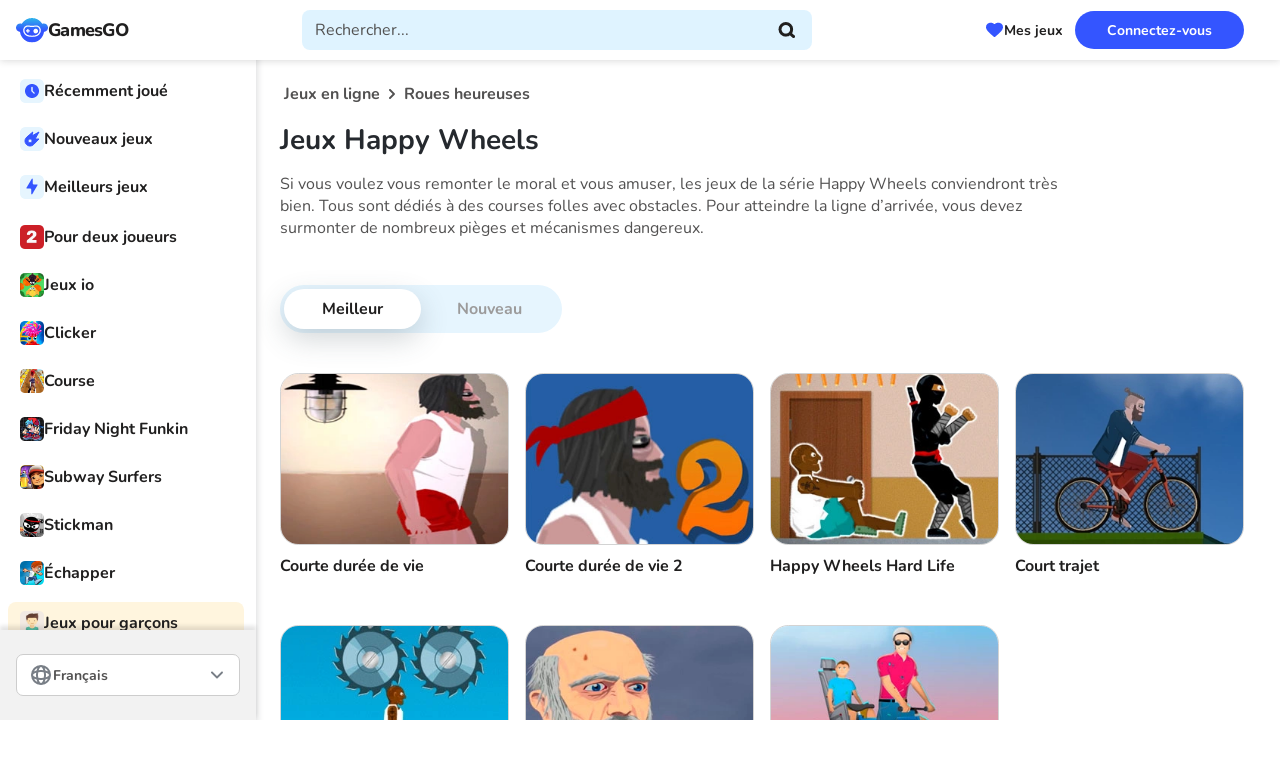

--- FILE ---
content_type: text/html; charset=UTF-8
request_url: https://gamesgo.net/fr/happy-wheels-online/
body_size: 15182
content:
<!DOCTYPE html>
<html lang="fr" prefix="og: https://ogp.me/ns#">
<head>
    <meta charset="UTF-8">
    <meta name="viewport" content="width=device-width, initial-scale=1.0">
    <title>Jeux Happy Wheels jouer en ligne, jeu de roues heureuses débloqué</title>
    <meta name="description" content="Top Happy Wheels jeux gratuits en ligne. Jouez à des jeux Happy Wheels sur votre ordinateur et vos appareils mobiles sur GamesGo.Net.">
    <meta name="csrf-token" content="zaGFzaKPFzDpWm8JXlzliIe24RLFtYAFDWNKY754">
    <link rel="stylesheet" href="https://gamesgo.net/css/style.css?ver=MjUwNTE2MTYyNg==">
    
    <link rel="dns-prefetch" href="https://quantcast.mgr.consensu.org/" />
    <link rel="preconnect" href="https://quantcast.mgr.consensu.org/" />
    <link rel="dns-prefetch" href="https://img.gamesgo.net/" />
    <link rel="preconnect" href="https://img.gamesgo.net/" />
    <link rel="dns-prefetch" href="https://mc.yandex.ru/" />
    <link rel="preconnect" href="https://mc.yandex.ru/" />
    <link rel="dns-prefetch" href="https://www.googletagmanager.com/" />
    <link rel="preconnect" href="https://www.googletagmanager.com/" />
    <link rel="dns-prefetch" href="https://www.google-analytics.com/" />
    <link rel="preconnect" href="https://www.google-analytics.com/" />
    <link rel="dns-prefetch" href="https://fonts.googleapis.com/" />
    <link rel="preconnect" href="https://fonts.googleapis.com/" />
                        <link rel="alternate" hreflang="ru" href="https://gamesgo.net/ru/happy-wheels-online/" />
                    <link rel="alternate" hreflang="en" href="https://gamesgo.net/happy-wheels-online/" />
                    <link rel="alternate" hreflang="uk" href="https://gamesgo.net/uk/happy-wheels-online/" />
                    <link rel="alternate" hreflang="de" href="https://gamesgo.net/de/happy-wheels-online/" />
                    <link rel="alternate" hreflang="pl" href="https://gamesgo.net/pl/happy-wheels-online/" />
                    <link rel="alternate" hreflang="fr" href="https://gamesgo.net/fr/happy-wheels-online/" />
                    <link rel="alternate" hreflang="es" href="https://gamesgo.net/es/happy-wheels-online/" />
                    <link rel="alternate" hreflang="pt" href="https://gamesgo.net/pt/happy-wheels-online/" />
                    <link rel="alternate" hreflang="tr" href="https://gamesgo.net/tr/happy-wheels-online/" />
                        <link rel="canonical" href="https://gamesgo.net/fr/happy-wheels-online/"/>
        
    <link rel="manifest" href="https://gamesgo.net/manifest.json">
    <meta name="apple-mobile-web-app-capable" content="yes">

    <link rel="apple-touch-icon" sizes="180x180" href="https://gamesgo.net/ico/apple-touch-icon.png">
<link rel="icon" type="image/png" sizes="32x32" href="https://gamesgo.net/ico/favicon-32x32.png">
<link rel="icon" type="image/png" sizes="16x16" href="https://gamesgo.net/ico/favicon-16x16.png">
<link rel="manifest" crossorigin="use-credentials" href="https://gamesgo.net/ico/site.webmanifest">
<link rel="mask-icon" crossorigin="use-credentials" href="https://gamesgo.net/ico/safari-pinned-tab.svg" color="#5d77ff">

<meta name="msapplication-TileColor" content="#5d77ff">
<meta name="theme-color" content="#5d77ff">
<meta name="msapplication-navbutton-color" content="#5d77ff">
<meta name="apple-mobile-web-app-status-bar-style" content="#5d77ff">

    <script async src="https://pagead2.googlesyndication.com/pagead/js/adsbygoogle.js?client=ca-pub-7749373099059507" crossorigin="anonymous"></script>
            <!-- WeeGoo Ads -->
        <script type="text/javascript" async>
            !function(e,t){a=e.createElement("script"),m=e.getElementsByTagName("script")[0],a.async=1,a.src=t,m.parentNode.insertBefore(a,m)}(document,"https://universal.wgplayer.com/tag/?lh="+window.location.hostname+"&wp="+window.location.pathname+"&ws="+window.location.search);
        </script>
    
    <meta property=og:type content="website">
    <meta property="og:url" content="https://gamesgo.net/fr/happy-wheels-online/" />
    <meta property=og:site_name content="GamesGo.Net">
    <meta property=og:title content="Jeux Happy Wheels jouer en ligne, jeu de roues heureuses débloqué"/>
    <meta property=og:description content="Top Happy Wheels jeux gratuits en ligne. Jouez à des jeux Happy Wheels sur votre ordinateur et vos appareils mobiles sur GamesGo.Net."/>
    <meta property="og:locale" content="fr" />
                <meta property=og:image content="https://img.gamesgo.net/storage/images/games/happy-wheels-rider/happy-wheels-rider1jpg_с.jpg"/>
    
            <meta name="verify-admitad" content="299e652280" />
<meta name="yandex-verification" content="7960fb0cb452f85b" />
    
</head>

<body>
<div class="wrapper">
    <header class="header" data-scroll="100" data-scroll-show data-lp>
        <div class="header__container">
    <button class="header__hamburger hamburger" type="button"><span></span></button>
    <div class="header__logo">
        <a class="logo" itemscope="" itemtype="http://schema.org/Organization"
                href="https://gamesgo.net/fr/">
                <meta itemprop="name" content="GamesGO">
                <link itemprop="url" href="https://gamesgo.net/fr/">
                <img itemprop="logo" src="https://gamesgo.net/images/logo.svg"
                     alt="GamesGO">
            <span>GamesGO</span>
        </a>
    </div>
    <div class="header__search search" data-search>
        <div class="search__container">
            <button class="button search__button search__button--close" type="button" data-search-close>
                <svg xmlns="http://www.w3.org/2000/svg" width="20" height="20" viewBox="0 0 20 20" fill="none">
                    <path d="M12.5 5L7.5 10L12.5 15" stroke-width="3" stroke-linecap="round" stroke-linejoin="round" />
                </svg>
            </button>
            <div class="search__icon"><img src="https://gamesgo.net/images/logo.svg" width="32" height="26" alt="GamesGO"></div>
            <form method="POST" action="https://gamesgo.net/fr/search_prev/" accept-charset="UTF-8" id="searchForm" class="search__form" data-search-form><input name="_token" type="hidden" value="zaGFzaKPFzDpWm8JXlzliIe24RLFtYAFDWNKY754">
                <label class="search__label">
                    <input class="search__input" clearable="clearable" autocomplete="off" required="required" placeholder="Rechercher..." data-search-input name="search" type="text">
                </label>
                <button class="button search__button search__button--cleaner" type="button" data-search-cleaner hidden>
                    <svg xmlns="http://www.w3.org/2000/svg" width="25" height="24" viewBox="0 0 25 24" fill="none">
                        <path d="M17.0337 7L7.03369 17M7.03369 7L17.0337 17" stroke-width="3" stroke-linecap="round" stroke-linejoin="round" />
                    </svg>
                </button>
                <button class="button search__button search__button--submit" type="submit" data-search-submit>
                    <svg xmlns="http://www.w3.org/2000/svg" width="17" height="16" viewBox="0 0 17 16" fill="none">
                        <path d="M15.5 14.5L12.0001 11.5M13.6667 7.33333C13.6667 10.555 11.055 13.1667 7.83333 13.1667C4.61167 13.1667 2 10.555 2 7.33333C2 4.11167 4.61167 1.5 7.83333 1.5C11.055 1.5 13.6667 4.11167 13.6667 7.33333Z" stroke-width="3" stroke-linecap="round" stroke-linejoin="round" />
                    </svg>
                </button>
                <div class="search__result result-search" data-search-result>
                    
                </div>
            </form>
        </div>
        <button class="button search__button search__button--open" type="button" data-search-open>
            <svg xmlns="http://www.w3.org/2000/svg" width="24" height="24" viewBox="0 0 18 16" fill="none">
                <path d="M15.5337 14.5L12.0338 11.5M13.7004 7.33333C13.7004 10.555 11.0887 13.1667 7.86702 13.1667C4.64536 13.1667 2.03369 10.555 2.03369 7.33333C2.03369 4.11167 4.64536 1.5 7.86702 1.5C11.0887 1.5 13.7004 4.11167 13.7004 7.33333Z" stroke-width="3" stroke-linecap="round" stroke-linejoin="round" />
            </svg>
        </button>
    </div>
    <div class="header__games-favorites">
        <button class="button button--games-favorites" type="button" data-open-popup-favorites><span>Mes jeux</span></button>
    </div>
    <div class="header__login" data-da=".menu__mobile-header,767.98">
                        
            <button class="button button--blue" type="button" data-open-popup-authorization><span>Connectez-vous</span></button>
            </div>
</div>    </header>
    <aside class="menu">
        <div class="menu__container">
    <div class="menu__mobile-header">
        <button class="menu__hamburger hamburger" type="button"><span></span></button>
    </div>
    <nav class="menu__nav">
        <!-- BEGIN: menu__group -->
        <div class="menu__group">
            <div class="menu__links">
                <div class="menu__link link-menu" data-open-popup-played>
                    <span class="link-menu__icon">
                        <img src="https://gamesgo.net/images/icons/menu/history.svg" width="24" height="24" alt="Icon Recently played">
                    </span>
                    <span class="link-menu__text">Récemment joué</span>
                </div>
                <a class="menu__link link-menu" href="https://gamesgo.net/fr/games/">
                    <span class="link-menu__icon">
                        <img src="https://gamesgo.net/images/icons/menu/new.svg" width="24" height="24" alt="Icon New">
                    </span>
                    <span class="link-menu__text">Nouveaux jeux</span>
                </a>
                <a class="menu__link link-menu" href="https://gamesgo.net/fr/best-games/">
                    <span class="link-menu__icon">
                        <img src="https://gamesgo.net/images/icons/menu/best.svg" width="24" height="24" alt="Icon Best">
                    </span>
                    <span class="link-menu__text">Meilleurs jeux</span>
                </a>
            </div>
        </div>
        <!-- END: menu__group -->
        <!-- BEGIN: menu__group -->
                                                            <div class="menu__group ">
                                        <div class="menu__links">
                                                                                    <a class="menu__link link-menu" href="https://gamesgo.net/fr/two-players/">
                                    <span class="link-menu__icon">
                                        <picture>
                                            <img src="https://img.gamesgo.net/storage/images/genres/two-players.jpg" width="24" height="24" alt="Pour deux joueurs">
                                        </picture>
                                    </span>
                                    <span class="link-menu__text">Pour deux joueurs</span>
                                </a>
                                                                                                                <a class="menu__link link-menu" href="https://gamesgo.net/fr/io/">
                                    <span class="link-menu__icon">
                                        <picture>
                                            <img src="https://img.gamesgo.net/storage/images/genres/io.jpg" width="24" height="24" alt="Jeux io">
                                        </picture>
                                    </span>
                                    <span class="link-menu__text">Jeux io</span>
                                </a>
                                                                                                                <a class="menu__link link-menu" href="https://gamesgo.net/fr/clicker/">
                                    <span class="link-menu__icon">
                                        <picture>
                                            <img src="https://img.gamesgo.net/storage/images/genres/clicker.jpg" width="24" height="24" alt="Clicker">
                                        </picture>
                                    </span>
                                    <span class="link-menu__text">Clicker</span>
                                </a>
                                                                                                                <a class="menu__link link-menu" href="https://gamesgo.net/fr/running/">
                                    <span class="link-menu__icon">
                                        <picture>
                                            <img src="https://img.gamesgo.net/storage/images/genres/runner.jpg" width="24" height="24" alt="Course">
                                        </picture>
                                    </span>
                                    <span class="link-menu__text">Course</span>
                                </a>
                                                                                                                <a class="menu__link link-menu" href="https://gamesgo.net/fr/friday-night-funkin/">
                                    <span class="link-menu__icon">
                                        <picture>
                                            <img src="https://img.gamesgo.net/storage/images/genres/friday-night-funkin.jpg" width="24" height="24" alt="Friday Night Funkin">
                                        </picture>
                                    </span>
                                    <span class="link-menu__text">Friday Night Funkin</span>
                                </a>
                                                                                                                <a class="menu__link link-menu" href="https://gamesgo.net/fr/subway-surfers/">
                                    <span class="link-menu__icon">
                                        <picture>
                                            <img src="https://img.gamesgo.net/storage/images/heroes/sabvey-serf.jpg" width="24" height="24" alt="Subway Surfers">
                                        </picture>
                                    </span>
                                    <span class="link-menu__text">Subway Surfers</span>
                                </a>
                                                                                                                <a class="menu__link link-menu" href="https://gamesgo.net/fr/stickman/">
                                    <span class="link-menu__icon">
                                        <picture>
                                            <img src="https://img.gamesgo.net/storage/images/heroes/stickman.jpg" width="24" height="24" alt="Stickman">
                                        </picture>
                                    </span>
                                    <span class="link-menu__text">Stickman</span>
                                </a>
                                                                                                                <a class="menu__link link-menu" href="https://gamesgo.net/fr/escape/">
                                    <span class="link-menu__icon">
                                        <picture>
                                            <img src="https://img.gamesgo.net/storage/images/genres/escape.jpg" width="24" height="24" alt="Échapper">
                                        </picture>
                                    </span>
                                    <span class="link-menu__text">Échapper</span>
                                </a>
                                                                        </div>
                                    </div>
                                                                <div class="menu__group yellow">
                                        <a class="menu__title title-menu" href="https://gamesgo.net/fr/boys/">
                        <span class="title-menu__icon">
                            <picture>
                                <img src="https://img.gamesgo.net/storage/images/genres/dlya-malchikov.jpg" width="24" height="24" alt="Jeux pour garçons">
                            </picture>
                        </span>
                        <span class="title-menu__text">Jeux pour garçons</span>
                    </a>
                                        <div class="menu__links">
                                                                                    <a class="menu__link link-menu" href="https://gamesgo.net/fr/shooters/">
                                    <span class="link-menu__icon">
                                        <picture>
                                            <img src="https://img.gamesgo.net/storage/images/genres/shooters.jpg" width="24" height="24" alt="Tir">
                                        </picture>
                                    </span>
                                    <span class="link-menu__text">Tir</span>
                                </a>
                                                                                                                <a class="menu__link link-menu" href="https://gamesgo.net/fr/cars/">
                                    <span class="link-menu__icon">
                                        <picture>
                                            <img src="https://img.gamesgo.net/storage/images/genres/cars.jpg" width="24" height="24" alt="Voitures">
                                        </picture>
                                    </span>
                                    <span class="link-menu__text">Voitures</span>
                                </a>
                                                                                                                <a class="menu__link link-menu" href="https://gamesgo.net/fr/driving/">
                                    <span class="link-menu__icon">
                                        <picture>
                                            <img src="https://img.gamesgo.net/storage/images/genres/driving.jpg" width="24" height="24" alt="Conduite">
                                        </picture>
                                    </span>
                                    <span class="link-menu__text">Conduite</span>
                                </a>
                                                                                                                <a class="menu__link link-menu" href="https://gamesgo.net/fr/dirt-bike/">
                                    <span class="link-menu__icon">
                                        <picture>
                                            <img src="https://img.gamesgo.net/storage/images/genres/motocross.jpg" width="24" height="24" alt="Dirt Bike">
                                        </picture>
                                    </span>
                                    <span class="link-menu__text">Dirt Bike</span>
                                </a>
                                                                                                                <a class="menu__link link-menu" href="https://gamesgo.net/fr/drift/">
                                    <span class="link-menu__icon">
                                        <picture>
                                            <img src="https://img.gamesgo.net/storage/images/genres/drift.jpg" width="24" height="24" alt="Dériver">
                                        </picture>
                                    </span>
                                    <span class="link-menu__text">Dériver</span>
                                </a>
                                                                                                                <a class="menu__link link-menu" href="https://gamesgo.net/fr/gun/">
                                    <span class="link-menu__icon">
                                        <picture>
                                            <img src="https://img.gamesgo.net/storage/images/genres/gun.jpg" width="24" height="24" alt="Fusil">
                                        </picture>
                                    </span>
                                    <span class="link-menu__text">Fusil</span>
                                </a>
                                                                        </div>
                                    </div>
                                                                <div class="menu__group pink">
                                        <a class="menu__title title-menu" href="https://gamesgo.net/fr/girls/">
                        <span class="title-menu__icon">
                            <picture>
                                <img src="https://img.gamesgo.net/storage/images/genres/dlya-devochek.jpg" width="24" height="24" alt="Jeux pour filles">
                            </picture>
                        </span>
                        <span class="title-menu__text">Jeux pour filles</span>
                    </a>
                                        <div class="menu__links">
                                                                                    <a class="menu__link link-menu" href="https://gamesgo.net/fr/cooking/">
                                    <span class="link-menu__icon">
                                        <picture>
                                            <img src="https://img.gamesgo.net/storage/images/genres/cooking.jpg" width="24" height="24" alt="Cuisine">
                                        </picture>
                                    </span>
                                    <span class="link-menu__text">Cuisine</span>
                                </a>
                                                                                                                <a class="menu__link link-menu" href="https://gamesgo.net/fr/dress-up/">
                                    <span class="link-menu__icon">
                                        <picture>
                                            <img src="https://img.gamesgo.net/storage/images/genres/dress-up.jpg" width="24" height="24" alt="Se parer">
                                        </picture>
                                    </span>
                                    <span class="link-menu__text">Se parer</span>
                                </a>
                                                                                                                <a class="menu__link link-menu" href="https://gamesgo.net/fr/makeup/">
                                    <span class="link-menu__icon">
                                        <picture>
                                            <img src="https://img.gamesgo.net/storage/images/genres/makeup.jpg" width="24" height="24" alt="Constituer">
                                        </picture>
                                    </span>
                                    <span class="link-menu__text">Constituer</span>
                                </a>
                                                                                                                <a class="menu__link link-menu" href="https://gamesgo.net/fr/disney/">
                                    <span class="link-menu__icon">
                                        <picture>
                                            <img src="https://img.gamesgo.net/storage/images/heroes/disney.jpg" width="24" height="24" alt="Disney">
                                        </picture>
                                    </span>
                                    <span class="link-menu__text">Disney</span>
                                </a>
                                                                                                                <a class="menu__link link-menu" href="https://gamesgo.net/fr/barbie/">
                                    <span class="link-menu__icon">
                                        <picture>
                                            <img src="https://img.gamesgo.net/storage/images/heroes/barbie.jpg" width="24" height="24" alt="Barbie">
                                        </picture>
                                    </span>
                                    <span class="link-menu__text">Barbie</span>
                                </a>
                                                                        </div>
                                    </div>
                                                                <div class="menu__group green">
                                        <a class="menu__title title-menu" href="https://gamesgo.net/fr/kids/">
                        <span class="title-menu__icon">
                            <picture>
                                <img src="https://img.gamesgo.net/storage/images/genres/dlya-detey.jpg" width="24" height="24" alt="Pour les enfants">
                            </picture>
                        </span>
                        <span class="title-menu__text">Pour les enfants</span>
                    </a>
                                        <div class="menu__links">
                                                                                    <a class="menu__link link-menu" href="https://gamesgo.net/fr/coloring/">
                                    <span class="link-menu__icon">
                                        <picture>
                                            <img src="https://img.gamesgo.net/storage/images/genres/drawing-coloring.jpg" width="24" height="24" alt="Coloration">
                                        </picture>
                                    </span>
                                    <span class="link-menu__text">Coloration</span>
                                </a>
                                                                                                                <a class="menu__link link-menu" href="https://gamesgo.net/fr/toddler/">
                                    <span class="link-menu__icon">
                                        <picture>
                                            <img src="https://img.gamesgo.net/storage/images/genres/toddler.jpg" width="24" height="24" alt="Bambin">
                                        </picture>
                                    </span>
                                    <span class="link-menu__text">Bambin</span>
                                </a>
                                                                                                                <a class="menu__link link-menu" href="https://gamesgo.net/fr/educational/">
                                    <span class="link-menu__icon">
                                        <picture>
                                            <img src="https://img.gamesgo.net/storage/images/genres/educational.jpg" width="24" height="24" alt="Éducatif">
                                        </picture>
                                    </span>
                                    <span class="link-menu__text">Éducatif</span>
                                </a>
                                                                                                                <a class="menu__link link-menu" href="https://gamesgo.net/fr/paw-patrol/">
                                    <span class="link-menu__icon">
                                        <picture>
                                            <img src="https://img.gamesgo.net/storage/images/heroes/paw-petrol.jpg" width="24" height="24" alt="Patrouille PAW">
                                        </picture>
                                    </span>
                                    <span class="link-menu__text">Patrouille PAW</span>
                                </a>
                                                                        </div>
                                    </div>
                                                                <div class="menu__group yellow">
                                        <a class="menu__title title-menu" href="https://gamesgo.net/fr/heroes/">
                        <span class="title-menu__icon">
                            <picture>
                                <img src="https://gamesgo.net/images/aside_image.png" width="24" height="24" alt="Personnages / Séries">
                            </picture>
                        </span>
                        <span class="title-menu__text">Personnages / Séries</span>
                    </a>
                                        <div class="menu__links">
                                                                                    <a class="menu__link link-menu" href="https://gamesgo.net/fr/mario/">
                                    <span class="link-menu__icon">
                                        <picture>
                                            <img src="https://img.gamesgo.net/storage/images/heroes/mario.jpg" width="24" height="24" alt="Super Mario">
                                        </picture>
                                    </span>
                                    <span class="link-menu__text">Super Mario</span>
                                </a>
                                                                                                                <a class="menu__link link-menu" href="https://gamesgo.net/fr/talking-tom/">
                                    <span class="link-menu__icon">
                                        <picture>
                                            <img src="https://img.gamesgo.net/storage/images/heroes/talking-cat-tom.jpg" width="24" height="24" alt="Mon Tom qui parle">
                                        </picture>
                                    </span>
                                    <span class="link-menu__text">Mon Tom qui parle</span>
                                </a>
                                                                                                                <a class="menu__link link-menu" href="https://gamesgo.net/fr/sonic/">
                                    <span class="link-menu__icon">
                                        <picture>
                                            <img src="https://img.gamesgo.net/storage/images/heroes/sonic.jpg" width="24" height="24" alt="Sonique">
                                        </picture>
                                    </span>
                                    <span class="link-menu__text">Sonique</span>
                                </a>
                                                                                                                <a class="menu__link link-menu" href="https://gamesgo.net/fr/among-us-online/">
                                    <span class="link-menu__icon">
                                        <picture>
                                            <img src="https://img.gamesgo.net/storage/images/genres/among-us-online.jpg" width="24" height="24" alt="Entre">
                                        </picture>
                                    </span>
                                    <span class="link-menu__text">Entre</span>
                                </a>
                                                                                                                <a class="menu__link link-menu" href="https://gamesgo.net/fr/spongebob-squarepants/">
                                    <span class="link-menu__icon">
                                        <picture>
                                            <img src="https://img.gamesgo.net/storage/images/heroes/sponge-bob.jpg" width="24" height="24" alt="Bob l’éponge">
                                        </picture>
                                    </span>
                                    <span class="link-menu__text">Bob l’éponge</span>
                                </a>
                                                                                                                <a class="menu__link link-menu" href="https://gamesgo.net/fr/zombie/">
                                    <span class="link-menu__icon">
                                        <picture>
                                            <img src="https://img.gamesgo.net/storage/images/heroes/zombie.jpg" width="24" height="24" alt="Zombi">
                                        </picture>
                                    </span>
                                    <span class="link-menu__text">Zombi</span>
                                </a>
                                                                                                                <a class="menu__link link-menu" href="https://gamesgo.net/fr/papa-louie/">
                                    <span class="link-menu__icon">
                                        <picture>
                                            <img src="https://img.gamesgo.net/storage/images/heroes/papa-louie.jpg" width="24" height="24" alt="Papa Louie">
                                        </picture>
                                    </span>
                                    <span class="link-menu__text">Papa Louie</span>
                                </a>
                                                                                                                <a class="menu__link link-menu" href="https://gamesgo.net/fr/sprunki/">
                                    <span class="link-menu__icon">
                                        <picture>
                                            <img src="/images/default/default_100.jpg" width="24" height="24" alt="Sprunki">
                                        </picture>
                                    </span>
                                    <span class="link-menu__text">Sprunki</span>
                                </a>
                                                                        </div>
                                    </div>
                                                                <div class="menu__group pink">
                                        <a class="menu__title title-menu" href="https://gamesgo.net/fr/sport/">
                        <span class="title-menu__icon">
                            <picture>
                                <img src="https://img.gamesgo.net/storage/images/genres/sport.jpg" width="24" height="24" alt="Jeux sportifs">
                            </picture>
                        </span>
                        <span class="title-menu__text">Jeux sportifs</span>
                    </a>
                                        <div class="menu__links">
                                                                                    <a class="menu__link link-menu" href="https://gamesgo.net/fr/tennis/">
                                    <span class="link-menu__icon">
                                        <picture>
                                            <img src="https://img.gamesgo.net/storage/images/genres/tennis.jpg" width="24" height="24" alt="Tennis">
                                        </picture>
                                    </span>
                                    <span class="link-menu__text">Tennis</span>
                                </a>
                                                                                                                <a class="menu__link link-menu" href="https://gamesgo.net/fr/snooker/">
                                    <span class="link-menu__icon">
                                        <picture>
                                            <img src="https://img.gamesgo.net/storage/images/genres/snooker.jpg" width="24" height="24" alt="Snooker">
                                        </picture>
                                    </span>
                                    <span class="link-menu__text">Snooker</span>
                                </a>
                                                                                                                <a class="menu__link link-menu" href="https://gamesgo.net/fr/basketball/">
                                    <span class="link-menu__icon">
                                        <picture>
                                            <img src="https://img.gamesgo.net/storage/images/genres/basketball.jpg" width="24" height="24" alt="Basket-ball">
                                        </picture>
                                    </span>
                                    <span class="link-menu__text">Basket-ball</span>
                                </a>
                                                                                                                <a class="menu__link link-menu" href="https://gamesgo.net/fr/football/">
                                    <span class="link-menu__icon">
                                        <picture>
                                            <img src="https://img.gamesgo.net/storage/images/genres/football.jpg" width="24" height="24" alt="Football">
                                        </picture>
                                    </span>
                                    <span class="link-menu__text">Football</span>
                                </a>
                                                                        </div>
                                    </div>
                                                                <div class="menu__group green">
                                        <a class="menu__title title-menu" href="https://gamesgo.net/fr/puzzles/">
                        <span class="title-menu__icon">
                            <picture>
                                <img src="https://img.gamesgo.net/storage/images/genres/puzzles.jpg" width="24" height="24" alt="Des énigmes">
                            </picture>
                        </span>
                        <span class="title-menu__text">Des énigmes</span>
                    </a>
                                        <div class="menu__links">
                                                                                    <a class="menu__link link-menu" href="https://gamesgo.net/fr/tetris/">
                                    <span class="link-menu__icon">
                                        <picture>
                                            <img src="https://img.gamesgo.net/storage/images/genres/tetris.jpg" width="24" height="24" alt="Tetris">
                                        </picture>
                                    </span>
                                    <span class="link-menu__text">Tetris</span>
                                </a>
                                                                                                                <a class="menu__link link-menu" href="https://gamesgo.net/fr/match-3/">
                                    <span class="link-menu__icon">
                                        <picture>
                                            <img src="https://img.gamesgo.net/storage/images/genres/three-in-row.jpg" width="24" height="24" alt="Match 3">
                                        </picture>
                                    </span>
                                    <span class="link-menu__text">Match 3</span>
                                </a>
                                                                                                                <a class="menu__link link-menu" href="https://gamesgo.net/fr/tic-tac-toe/">
                                    <span class="link-menu__icon">
                                        <picture>
                                            <img src="https://img.gamesgo.net/storage/images/genres/tic-tac-toe.jpg" width="24" height="24" alt="Tic Tac Toe">
                                        </picture>
                                    </span>
                                    <span class="link-menu__text">Tic Tac Toe</span>
                                </a>
                                                                                                                <a class="menu__link link-menu" href="https://gamesgo.net/fr/mahjong/">
                                    <span class="link-menu__icon">
                                        <picture>
                                            <img src="https://img.gamesgo.net/storage/images/genres/mahjong.jpg" width="24" height="24" alt="Mah-jong">
                                        </picture>
                                    </span>
                                    <span class="link-menu__text">Mah-jong</span>
                                </a>
                                                                        </div>
                                    </div>
                                                                <div class="menu__group green">
                                        <div class="menu__links">
                                                                                    <a class="menu__link link-menu" href="https://fnfmod.online/" target="_blank">
                                    <span class="link-menu__icon">
                                        <picture>
                                            <img src="/storage/images/aside_blocks/fnfmodspng.png" width="24" height="24" alt="FNF">
                                        </picture>
                                    </span>
                                    <span class="link-menu__text">FNF</span>
                                </a>
                                                                        </div>
                                    </div>
                            <!-- END: menu__group -->

        <div class="menu__group">
            <a class="menu__button button-menu" type="button" href="https://gamesgo.net/fr/genres/">
                <span class="button-menu__icon">
                    <img src="https://gamesgo.net/images/icons/menu/more.svg" alt="Icon All categories">
                </span>
                <span class="button-menu__text">Catégories</span>
            </a>
        </div>
    </nav>
    <div class="menu__info info-menu">
        <button class="info-menu__button" type="button" data-open-popup-contacts>Contact</button>
        
        <p class="info-menu__copyright">© 2026 GamesGO - Jeux gratuits en ligne</p>
    </div>
</div>

<div class="menu__lang" >
    <div class="languages">
        <button class="button languages__button">
            <img src="https://gamesgo.net/images/icons/menu/languages.svg" width="24" height="24" alt="Icon">
            <span>Français</span>
        </button>
        <div class="languages__content">
            <ul class="languages__list" data-simplebar>
                                    <li class="languages__item">
                        <a class="languages__link" href="https://gamesgo.net/ru/happy-wheels-online/">Русский</a>
                    </li>
                                   <li class="languages__item">
                        <a class="languages__link" href="https://gamesgo.net/happy-wheels-online/">English</a>
                    </li>
                                   <li class="languages__item">
                        <a class="languages__link" href="https://gamesgo.net/uk/happy-wheels-online/">Українська</a>
                    </li>
                                   <li class="languages__item">
                        <a class="languages__link" href="https://gamesgo.net/de/happy-wheels-online/">Deutsch</a>
                    </li>
                                   <li class="languages__item">
                        <a class="languages__link" href="https://gamesgo.net/pl/happy-wheels-online/">Polish</a>
                    </li>
                                   <li class="languages__item">
                        <a class="languages__link" href="https://gamesgo.net/fr/happy-wheels-online/">Français</a>
                    </li>
                                   <li class="languages__item">
                        <a class="languages__link" href="https://gamesgo.net/es/happy-wheels-online/">Español</a>
                    </li>
                                   <li class="languages__item">
                        <a class="languages__link" href="https://gamesgo.net/pt/happy-wheels-online/">Portuguese (Brazil)</a>
                    </li>
                                   <li class="languages__item">
                        <a class="languages__link" href="https://gamesgo.net/tr/happy-wheels-online/">Türkçe</a>
                    </li>
                           </ul>
        </div>
    </div>
</div>    </aside>

    <main class="page ">
            <nav class="breadcrumbs _scroller">
        <ul class="breadcrumbs__list">
            <li class="breadcrumbs__item">
                <a class="breadcrumbs__link" href="https://gamesgo.net/fr/">
                    <span>Jeux en ligne</span>
                </a>
            </li>

                                                                        <li class="breadcrumbs__item">
                            <a class="breadcrumbs__link" >
                                <span>Roues heureuses</span>
                            </a>
                        </li>
                                                        </ul>
    </nav>
                    <section class="category" data-tabs>
        <div class="category__header">
            <h1 class="category__title">Jeux Happy Wheels</h1>
                            <div class="category__header-text">
                    <p>
                        <p>Si vous voulez vous remonter le moral et vous amuser, les jeux de la série Happy Wheels conviendront très bien. Tous sont dédiés à des courses folles avec obstacles. Pour atteindre la ligne d’arrivée, vous devez surmonter de nombreux pièges et mécanismes dangereux.</p>
                    </p>
                 </div>
                    </div>
        <div class="category__body">
                            <div class="tabs__header">
                    <nav class="tabs__buttons" data-tabs-titles>
                                                    <div class="button tabs__button _tab-active">Meilleur</div>
                            <a href="https://gamesgo.net/fr/new-happy-wheels-online/"
                               class="button tabs__button">Nouveau
                            </a>
                                                <span class="tabs__hover-animation"></span>
                    </nav>
                </div>
            
            <div>
                <div class="thumbs-games">
                    <div class="thumbs-games__body ">
                        <div class="thumbs-games__items">
                            
                                                                                            <div class="thumb-game ">
    <a class="thumb-game__link" href="https://gamesgo.net/fr/short-life/">
        <div class="thumb-game__prev">
            <div class="loader-img"></div>
            <div class="thumb-game__image-wrap">
                <picture>
                    <img class="thumb-game__image img-scalable demilazyload" 
                        src="/images/default/default_300x225.jpg" 
                        srcset="/images/watermark_300x225.png 100w"
                        data-srcset="https://img.gamesgo.net/storage/images/games/short-life/short-lifejpg_с-300x225.jpg 100w"
                        width="247" height="186" 
                        alt="Courte durée de vie">
                </picture>
            </div>
            <div class="thumb-game__video-wrap" data-src="/storage/images/games/short-life/short-lifemp4_v.mp4"></div>
                    </div>
        <h3 class="thumb-game__name">Courte durée de vie</h3>
       
        <span class="thumb-game__label thumb-game__label--hot"  style="display: none;">Hot</span>
        <span class="thumb-game__label thumb-game__label--top" style="display: none;">Top</span>
        <span class="thumb-game__label thumb-game__label--new" style="display: none;">New</span>
    </a>
</div>                                                                                            <div class="thumb-game ">
    <a class="thumb-game__link" href="https://gamesgo.net/fr/short-life-2/">
        <div class="thumb-game__prev">
            <div class="loader-img"></div>
            <div class="thumb-game__image-wrap">
                <picture>
                    <img class="thumb-game__image img-scalable demilazyload" 
                        src="/images/default/default_300x225.jpg" 
                        srcset="/images/watermark_300x225.png 100w"
                        data-srcset="https://img.gamesgo.net/storage/images/games/short-life-2/short-life-2jpg_с-300x225.jpg 100w"
                        width="247" height="186" 
                        alt="Courte durée de vie 2">
                </picture>
            </div>
            <div class="thumb-game__video-wrap" data-src="/storage/images/games/short-life-2/short-life-2mp4_v.mp4"></div>
                    </div>
        <h3 class="thumb-game__name">Courte durée de vie 2</h3>
       
        <span class="thumb-game__label thumb-game__label--hot"  style="display: none;">Hot</span>
        <span class="thumb-game__label thumb-game__label--top" style="display: none;">Top</span>
        <span class="thumb-game__label thumb-game__label--new" style="display: none;">New</span>
    </a>
</div>                                                                                            <div class="thumb-game ">
    <a class="thumb-game__link" href="https://gamesgo.net/fr/happy-wheels-hard-life/">
        <div class="thumb-game__prev">
            <div class="loader-img"></div>
            <div class="thumb-game__image-wrap">
                <picture>
                    <img class="thumb-game__image img-scalable demilazyload" 
                        src="/images/default/default_300x225.jpg" 
                        srcset="/images/watermark_300x225.png 100w"
                        data-srcset="https://img.gamesgo.net/storage/images/games/happy-wheels-hard-life/hard-life3jpg_с-300x225.jpg 100w"
                        width="247" height="186" 
                        alt="Happy Wheels Hard Life">
                </picture>
            </div>
            <div class="thumb-game__video-wrap" data-src="/storage/images/games/happy-wheels-hard-life/hard-lifemp4_v.mp4"></div>
                    </div>
        <h3 class="thumb-game__name">Happy Wheels Hard Life</h3>
       
        <span class="thumb-game__label thumb-game__label--hot"  style="display: none;">Hot</span>
        <span class="thumb-game__label thumb-game__label--top" style="display: none;">Top</span>
        <span class="thumb-game__label thumb-game__label--new" style="display: none;">New</span>
    </a>
</div>                                                                                                <div class="thumb-add hide" data-add-desktop>
    <div class="thumb-add__link">
        <div class="thumb-add__text">
            <p>Cliquez ici pour nous ajouter sur votre ordinateur. Si vous le souhaitez.</p>
        </div>
        <span class="thumb-add__label">Ajouter</span>
    </div>
</div>   
                                                                <div class="thumb-game ">
    <a class="thumb-game__link" href="https://gamesgo.net/fr/short-ride/">
        <div class="thumb-game__prev">
            <div class="loader-img"></div>
            <div class="thumb-game__image-wrap">
                <picture>
                    <img class="thumb-game__image img-scalable demilazyload" 
                        src="/images/default/default_300x225.jpg" 
                        srcset="/images/watermark_300x225.png 100w"
                        data-srcset="https://img.gamesgo.net/storage/images/games/short-ride/cat_short-ride-300x225.jpg 100w"
                        width="247" height="186" 
                        alt="Court trajet">
                </picture>
            </div>
            <div class="thumb-game__video-wrap" data-src="/storage/video/short-ride.mp4"></div>
                    </div>
        <h3 class="thumb-game__name">Court trajet</h3>
       
        <span class="thumb-game__label thumb-game__label--hot"  style="display: none;">Hot</span>
        <span class="thumb-game__label thumb-game__label--top" style="display: none;">Top</span>
        <span class="thumb-game__label thumb-game__label--new" style="display: none;">New</span>
    </a>
</div>                                                                                            <div class="thumb-game ">
    <a class="thumb-game__link" href="https://gamesgo.net/fr/hard-life/">
        <div class="thumb-game__prev">
            <div class="loader-img"></div>
            <div class="thumb-game__image-wrap">
                <picture>
                    <img class="thumb-game__image img-scalable demilazyload" 
                        src="/images/default/default_300x225.jpg" 
                        srcset="/images/watermark_300x225.png 100w"
                        data-srcset="https://img.gamesgo.net/storage/images/games/hard-life/hard-life-300x225.jpg 100w"
                        width="247" height="186" 
                        alt="La vie dure">
                </picture>
            </div>
            <div class="thumb-game__video-wrap" data-src="/storage/video/17%2C18.06/Hard%20Life.mp4"></div>
                    </div>
        <h3 class="thumb-game__name">La vie dure</h3>
       
        <span class="thumb-game__label thumb-game__label--hot"  style="display: none;">Hot</span>
        <span class="thumb-game__label thumb-game__label--top" style="display: none;">Top</span>
        <span class="thumb-game__label thumb-game__label--new" style="display: none;">New</span>
    </a>
</div>                                                                                            <div class="thumb-game ">
    <a class="thumb-game__link" href="https://gamesgo.net/fr/happy-wheels/">
        <div class="thumb-game__prev">
            <div class="loader-img"></div>
            <div class="thumb-game__image-wrap">
                <picture>
                    <img class="thumb-game__image img-scalable demilazyload" 
                        src="/images/default/default_300x225.jpg" 
                        srcset="/images/watermark_300x225.png 100w"
                        data-srcset="https://img.gamesgo.net/storage/images/games/happy-wheels/happy-wheelsjpg_с-300x225.jpg 100w"
                        width="247" height="186" 
                        alt="Roues heureuses">
                </picture>
            </div>
            <div class="thumb-game__video-wrap" data-src="/storage/images/games/happy-wheels/happy-wheelsmp4_v.mp4"></div>
                    </div>
        <h3 class="thumb-game__name">Roues heureuses</h3>
       
        <span class="thumb-game__label thumb-game__label--hot"  style="display: none;">Hot</span>
        <span class="thumb-game__label thumb-game__label--top" style="display: none;">Top</span>
        <span class="thumb-game__label thumb-game__label--new" style="display: none;">New</span>
    </a>
</div>                                                                                            <div class="thumb-game ">
    <a class="thumb-game__link" href="https://gamesgo.net/fr/happy-wheels-rider/">
        <div class="thumb-game__prev">
            <div class="loader-img"></div>
            <div class="thumb-game__image-wrap">
                <picture>
                    <img class="thumb-game__image img-scalable demilazyload" 
                        src="/images/default/default_300x225.jpg" 
                        srcset="/images/watermark_300x225.png 100w"
                        data-srcset="https://img.gamesgo.net/storage/images/games/happy-wheels-rider/happy-wheels-rider1jpg_с-300x225.jpg 100w"
                        width="247" height="186" 
                        alt="Happy Wheels Rider">
                </picture>
            </div>
            <div class="thumb-game__video-wrap" data-src="/storage/images/games/happy-wheels-rider/happy-wheels-ridermp4_v.mp4"></div>
                    </div>
        <h3 class="thumb-game__name">Happy Wheels Rider</h3>
       
        <span class="thumb-game__label thumb-game__label--hot"  style="display: none;">Hot</span>
        <span class="thumb-game__label thumb-game__label--top" style="display: none;">Top</span>
        <span class="thumb-game__label thumb-game__label--new" style="display: none;">New</span>
    </a>
</div>                             
                            
                                                    </div>
                    </div>
                </div>
                
                <script id="_vidverto-7d31061417c3d972574631403908aef3">!function(v,t,o){var a=t.createElement("script");a.src="https://ad.vidverto.io/vidverto/js/aries/v1/invocation.js",a.setAttribute("fetchpriority","high");var r=v.top;r.document.head.appendChild(a),v.self!==v.top&&(v.frameElement.style.cssText="width:0px!important;height:0px!important;"),r.aries=r.aries||{},r.aries.v1=r.aries.v1||{commands:[]};var c=r.aries.v1;c.commands.push(function(){var d=document.getElementById("_vidverto-7d31061417c3d972574631403908aef3");d.setAttribute("id",d.getAttribute("id")+(new Date).getTime());var t=v.frameElement||d;c.mount("16043",t,{width:720,height:405})})}(window,document);</script>

            </div>
        </div>
    </section>

        
    <!-- category-rating -->
    <div class="category-rating">
        <div class="category-rating__content" itemscope itemtype="http://schema.org/Game">
            <div class="category-rating__name">Jeux Happy Wheels</div>
            <div class="category-rating__text">
                <p>Évaluez s’il vous plaît notre catégorie de jeu</p>
            </div>
            <div class="category-rating__info"  itemprop="aggregateRating" itemscope itemtype="http://schema.org/AggregateRating">

    <meta itemprop="ratingCount" content="12">
    <meta itemprop="itemReviewed" content="">

    <div class="rating rating_set" data-id="242" data-url="genre" >
        <div class="rating__body">
            <div class="rating__active"></div>
            <label class="rating__items">
                <input class="rating__item" type="radio" value="1" name="rating">
                <input class="rating__item" type="radio" value="2" name="rating">
                <input class="rating__item" type="radio" value="3" name="rating">
                <input class="rating__item" type="radio" value="4" name="rating">
                <input class="rating__item" type="radio" value="5" name="rating">
            </label>
        </div>
        <div class="rating__value" hidden itemprop="ratingValue">3.9</div>
    </div>
    <div class="category-rating__counter"><span>Voté <span id="voted_count">12</span>
        Utilisateurs</span></div>
</div>        </div>
        <div class="category-rating__decor rating-decor">
            <div class="rating-decor__group">
                <picture>
                    <source srcset="https://gamesgo.net/images/rating/group-stars.webp, https://gamesgo.net/images/rating/group-stars@2x.webp 2x"  type="image/webp">
                    <img src="https://gamesgo.net/images/rating/group-stars.png" width="389" height="281" alt="Stars" srcset="https://gamesgo.net/images/rating/group-stars@2x.png  2x">
                </picture>
            </div>
            <div class="rating-decor__star-1">
                <picture>
                    <source srcset="https://gamesgo.net/images/rating/star-1.webp, https://gamesgo.net/images/rating/star-1@2x.webp 2x" type="image/webp">
                    <img src="https://gamesgo.net/images/rating/star-1.png" width="85" height="89" alt="Stars" srcset="https://gamesgo.net/images/rating/star-1@2x.png 2x">
                </picture>
            </div>
            <div class="rating-decor__star-2">
                <picture>
                    <source srcset="https://gamesgo.net/images/rating/star-2.webp, https://gamesgo.net/images/rating/star-2@2x.webp  2x" type="image/webp">
                    <img src="https://gamesgo.net/images/rating/star-2.png" width="91" height="91" alt="Stars" srcset="https://gamesgo.net/images/rating/star-2@2x.png 2x">
                </picture>
            </div>
            <div class="rating-decor__star-3">
                <picture>
                    <source srcset="https://gamesgo.net/images/rating/star-3.webp, https://gamesgo.net/images/rating/star-3@2x.webp 2x" type="image/webp">
                    <img src="https://gamesgo.net/images/rating/star-3.png" width="126" height="84" alt="Stars" srcset="https://gamesgo.net/images/rating/star-3@2x.png 2x">
                </picture>
            </div>
        </div>
    </div>
    <!-- END: category-rating -->
            <section class="info">
                            <section class="info__text">
                                            <h2>Happy Wheels comme un divertissement qui vous chatouille les nerfs!</h2>
                                        <p>Dans Happy Wheels classique, vous incarnerez un grand-père positif qui ne peut pas sortir de son fauteuil roulant, mais profite pleinement de la vie. Avec lui, vous pouvez participer à une course de survie et vous lancer dans les aventures les plus excitantes.</p>
<p>Cependant, tous les jeux en ligne de la série Happy Wheels sont assez violents. Ils sont pleins de scènes sanglantes, ils ne conviennent donc en aucun cas à tout le monde. Souvent, à la fin du jeu Happy Wheels, le personnage arrive à la ligne d’arrivée sans parties du corps séparées, s’il est possible de le faire... De nombreux joueurs regardent d’abord la procédure pas à pas, puis ne risquent que d’essayer. Serez-vous capable d’arriver jusqu’au bout? La tâche n’est certainement pas facile, car tout mouvement imprudent conduit au fait que le héros tombe dans un piège ou perd un membre. Ouvrez les jeux de cette série et essayez-vous à des courses de survie folles!</p>
                </section>
                        <div class="info__links links">
                <div class="links__group">
                    <div class="links__title">Quels sont les jeux les plus populaires ?</div>
                    <ul class="links__list">
                                                    <li>
                                <a href="https://gamesgo.net/fr/short-life-2/">Courte durée de vie 2</a>
                            </li>
                                                    <li>
                                <a href="https://gamesgo.net/fr/short-life/">Courte durée de vie</a>
                            </li>
                                                    <li>
                                <a href="https://gamesgo.net/fr/happy-wheels-hard-life/">Happy Wheels Hard Life</a>
                            </li>
                                                    <li>
                                <a href="https://gamesgo.net/fr/hard-life/">La vie dure</a>
                            </li>
                                                    <li>
                                <a href="https://gamesgo.net/fr/short-ride/">Court trajet</a>
                            </li>
                                                    <li>
                                <a href="https://gamesgo.net/fr/happy-wheels/">Roues heureuses</a>
                            </li>
                                                    <li>
                                <a href="https://gamesgo.net/fr/happy-wheels-rider/">Happy Wheels Rider</a>
                            </li>
                                            </ul>
                </div>
                <div class="links__group">
                    <div class="links__title">Quels sont les nouveaux Jeux ?</div>
                    <ul class="links__list">
                                                    <li>
                                <a href="https://gamesgo.net/fr/happy-wheels-hard-life/">Happy Wheels Hard Life</a>
                            </li>
                                                    <li>
                                <a href="https://gamesgo.net/fr/short-life-2/">Courte durée de vie 2</a>
                            </li>
                                                    <li>
                                <a href="https://gamesgo.net/fr/short-life/">Courte durée de vie</a>
                            </li>
                                                    <li>
                                <a href="https://gamesgo.net/fr/happy-wheels-rider/">Happy Wheels Rider</a>
                            </li>
                                                    <li>
                                <a href="https://gamesgo.net/fr/happy-wheels/">Roues heureuses</a>
                            </li>
                                                    <li>
                                <a href="https://gamesgo.net/fr/hard-life/">La vie dure</a>
                            </li>
                                                    <li>
                                <a href="https://gamesgo.net/fr/short-ride/">Court trajet</a>
                            </li>
                                            </ul>
                </div>

            </div>
        </section>

                                
    <section class="tags">
        <div class="tags__header">
            <h2> Vous voulez jouer vite et ressentir beaucoup d’émotions ? </h2>
            <p> Choisissez une catégorie et commencez </p>
        </div>
        <div class="tags__body">
            <div class="tags__content _scroller">
                <div class="tags__links" data-value-width="1100">
                                            <a class="tags__link" href="https://gamesgo.net/fr/fireboy-watergirl/"><span>Fireboy et Watergirl</span></a>
                                            <a class="tags__link" href="https://gamesgo.net/fr/dinosaur/"><span>Dinosaures</span></a>
                                            <a class="tags__link" href="https://gamesgo.net/fr/war/"><span>Guerre</span></a>
                                            <a class="tags__link" href="https://gamesgo.net/fr/minecraft/"><span>Minecraft</span></a>
                                            <a class="tags__link" href="https://gamesgo.net/fr/parking/"><span>Parking</span></a>
                                            <a class="tags__link" href="https://gamesgo.net/fr/jumping/"><span>Sautant</span></a>
                                            <a class="tags__link" href="https://gamesgo.net/fr/race/"><span>Course</span></a>
                                            <a class="tags__link" href="https://gamesgo.net/fr/horror/"><span>Horreur</span></a>
                                            <a class="tags__link" href="https://gamesgo.net/fr/restaurant/"><span>Restaurant</span></a>
                                            <a class="tags__link" href="https://gamesgo.net/fr/tower-protection/"><span>Défense de la tour</span></a>
                                            <a class="tags__link" href="https://gamesgo.net/fr/planes/"><span>Avion</span></a>
                                            <a class="tags__link" href="https://gamesgo.net/fr/talking-angela/"><span>Mon Angela parlante</span></a>
                                            <a class="tags__link" href="https://gamesgo.net/fr/talking-tom/"><span>Mon Tom qui parle</span></a>
                                            <a class="tags__link" href="https://gamesgo.net/fr/geometry-dash/"><span>Tiret géométrique</span></a>
                                            <a class="tags__link" href="https://gamesgo.net/fr/snake/"><span>Serpent</span></a>
                                            <a class="tags__link" href="https://gamesgo.net/fr/retro/"><span>Rétro</span></a>
                                            <a class="tags__link" href="https://gamesgo.net/fr/3-players/"><span>3 joueurs</span></a>
                                            <a class="tags__link" href="https://gamesgo.net/fr/4-players/"><span>4 Joueurs</span></a>
                                            <a class="tags__link" href="https://gamesgo.net/fr/survival/"><span>Survie</span></a>
                                            <a class="tags__link" href="https://gamesgo.net/fr/brawl-stars/"><span>Brawl Stars</span></a>
                                            <a class="tags__link" href="https://gamesgo.net/fr/idle/"><span>Oisif</span></a>
                                            <a class="tags__link" href="https://gamesgo.net/fr/zombotron-games/"><span>Zombotron</span></a>
                                            <a class="tags__link" href="https://gamesgo.net/fr/google-doodle/"><span>Google (en anglais)</span></a>
                                            <a class="tags__link" href="https://gamesgo.net/fr/yandex/"><span>Yandex</span></a>
                                            <a class="tags__link" href="https://gamesgo.net/fr/first-person-shooter/"><span>Jeu de tir à la première personne</span></a>
                                            <a class="tags__link" href="https://gamesgo.net/fr/roblox/"><span>Roblox</span></a>
                                            <a class="tags__link" href="https://gamesgo.net/fr/hot-wheels/"><span>Hot Wheels</span></a>
                                            <a class="tags__link" href="https://gamesgo.net/fr/granny/"><span>Grand-mère</span></a>
                                            <a class="tags__link" href="https://gamesgo.net/fr/poki/"><span>Poki</span></a>
                                    </div>
            </div>
        </div>
    </section>


        <div class="popup" id="popup-contacts">
    <div class="popup__wrapper">
        <div class="popup__window">
            <button data-close type="button" class="popup__close">
                <svg xmlns="http://www.w3.org/2000/svg" width="24" height="24" viewBox="0 0 24 24" fill="none">
                    <path d="M17 7L7 17M7 7L17 17" stroke-width="3" stroke-linecap="round" stroke-linejoin="round" />
                </svg>
            </button>
            <div class="popup__content">
                <div class="popup__title">Contact</div>
                <div class="popup__body">
                    <form class="form" action="#" id="form_contacts">
                        <input type="hidden" name="_token" value="zaGFzaKPFzDpWm8JXlzliIe24RLFtYAFDWNKY754">
                        <input class="form__input" name="report" type="hidden" id="feedback_report" value="0">
                        <label class="form__label">
                            <textarea class="form__input" data-required data-validate rows="1" name="message" id="feedback_message" autocomplete="off" placeholder="Tapez votre message"></textarea>
                        </label>
                        <label class="form__label">
                            <input class="form__input" data-validate type="text" name="name" id="feedback_name" autocomplete="off" placeholder="Votre nom">
                        </label>
                        <label class="form__label">
                            <input class="form__input" data-validate="email" data-error="L’e-mail n’est pas correct" type="text" id="feedback_email" autocomplete="off" name="email" placeholder="Votre adresse e-mail">
                        </label>
                        <div class="form__captcha">
                            <div class="g-recaptcha" id="feedback_g-recaptcha-response"></div>
                            <div class="recaptcha_field_error">Ce champ est obligatoire</div>
                        </div>
                        <div class="form__buttons">
                            <button class="form__button button button--gray" type="button" data-close><span>Annuler</span></button>
                            <button class="form__button button button--blue" type="submit"><span>Envoyer</span></button>
                        </div>
                    </form>
                </div>
            </div>
        </div>
    </div>
</div>        <div class="popup-report" data-popup-report>
    <div class="popup-report__content">
        <p class="popup-report__text" data-feedback="Votre message a été envoyé" data-comment="Votre commentaire a été envoyé">Votre message a été envoyé</p>
        <button class="popup-report__button" type="button" data-popup-report-close>
            <svg xmlns="http://www.w3.org/2000/svg" width="24" height="24" viewBox="0 0 24 24" fill="none">
                <path d="M17 7L7 17M7 7L17 17" stroke-width="3" stroke-linecap="round" stroke-linejoin="round" />
            </svg>
        </button>
    </div>
</div>        <div class="popup-desktop" data-popup-desktop>
        <div class="popup-desktop__container">
            <div class="popup-desktop__content">
                <p class="popup-desktop__text">Lancement depuis votre bureau</p>
                <div class="popup-desktop__buttons">
                    <button class="popup-desktop__button button button--gray" type="button" data-popup-desktop-button><span>Plus tard</span></button>
                    <button class="popup-desktop__button button button--blue" type="button" data-popup-desktop-button data-add><span>Ajouter</span></button>
                </div>
            </div>
            <div class="popup-desktop__icon">
                <img class="popup-desktop__logo" src="https://gamesgo.net/images/logo.svg" width="109" height="84" alt="Logo GamesGO">
            </div>
        </div>
    </div>

        <div class="popup" id="popup-authorization">
        <div class="popup__wrapper" data-tabs>
            <div class="popup__window">
                <button data-close type="button" class="popup__close">
                    <svg xmlns="http://www.w3.org/2000/svg" width="24" height="24" viewBox="0 0 24 24" fill="none">
                        <path d="M17 7L7 17M7 7L17 17" stroke-width="3" stroke-linecap="round" stroke-linejoin="round" />
                    </svg>
                </button>
                
                <div class="popup__content autorization-popup">
                    <nav data-tabs-titles class="popup-tabs__navigation">
                        <button type="button" class="button popup-tabs__button _tab-active">Connectez-vous</button>
                        <button type="button" class="button popup-tabs__button">Inscription</button>
                        <span class="popup-tabs__hover-animation"></span>
                    </nav>
                    <div data-tabs-body>
                        <div class="popup-tabs-panel" id="login_container">
                            <div class="popup__title-center">Connectez-vous</div>
                            <div class="popup__body">
                                <form class="form" action="#" id="form_login">
                                    <input type="hidden" name="_token" value="zaGFzaKPFzDpWm8JXlzliIe24RLFtYAFDWNKY754">
                                    <label class="form__label">
                                        <input class="form__input" data-required="email" data-error="Entrez une adresse e-mail valide" type="text" id="login_email" autocomplete="off" name="email" placeholder="Votre adresse e-mail">
                                    </label>
                                    <label class="form__label">
                                        <input class="form__input" data-required data-error="Entrez le mot de passe" type="password" id="login_password" autocomplete="off" name="password" placeholder="Entrez le mot de passe">
                                        <div class="password_option"></div>
                                    </label>
                                    <div class="member-loss">
                                        <div class="checkbox">
                                            <label class="checkbox-label">
                                                <input class="checkbox-hidden" name="remember" type="checkbox" value="1">
                                                <span class="checkbox-text">Souvenez-vous de moi</span>
                                                <span class="checkbox-custom"></span>
                                            </label>
                                        </div>
                                        <button class="forgot-pass" type="button">Vous avez oublié votre mot de passe ?</button>
                                    </div>
                                    <div class="form__buttons">
                                        <button class="form__button button button--gray" type="button" data-close><span>Annuler</span></button>
                                        <button class="form__button button button--blue" type="submit"><span>Envoyer</span></button>
                                    </div>
                                </form>
                            </div>
                        </div>
                        <div class="popup-tabs-panel" id="register_container">
                            <div class="popup__title-center">Inscription</div>
                            <div class="popup__body">
                                <form class="form" action="#" id="form_register">
                                    <input type="hidden" name="_token" value="zaGFzaKPFzDpWm8JXlzliIe24RLFtYAFDWNKY754">
                                    <div class="form__gender gender">
                                        <label class="gender__item">
                                            <input class="gender__input" type="radio" name="gender" value="0">
                                            <span class="gender__content">
                                                <span class="gender__icon">
                                                    <picture>
                                                        <img src="https://gamesgo.net/images/avatars/boy.png" width="48" height="54" alt="Boy">
                                                    </picture>
                                                </span>
                                                <span class="gender__text">Je suis un garçon</span>
                                            </span>
                                        </label>
                                        <label class="gender__item">
                                            <input class="gender__input" type="radio" name="gender" value="1">
                                            <span class="gender__content">
                                                <span class="gender__icon">
                                                    <picture>
                                                        <img src="https://gamesgo.net/images/avatars/girl.png" width="48" height="54" alt="Girl">
                                                    </picture>
                                                </span>
                                                <span class="gender__text">Je suis une fille</span>
                                            </span>
                                        </label>
                                    </div>
                                    <label class="form__label">
                                        <input class="form__input" data-required="email" data-error="Entrez une adresse e-mail valide" type="text" id="register_email" autocomplete="off" name="email" placeholder="Votre adresse e-mail">
                                    </label>
                                    <label class="form__label">
                                        <input class="form__input" data-required data-error="Entrez le mot de passe" type="password" id="register_password" autocomplete="off" name="password" placeholder="Entrez le mot de passe">
                                        <div class="password_option"></div>
                                    </label>
                                    <label class="form__label">
                                        <input class="form__input" data-required data-error="Remplissez ce champ" type="text" id="register_nickname" autocomplete="off" name="nickname" placeholder="Surnom">
                                    </label>
                                    <div class="form__buttons">
                                        <button class="form__button button button--gray" type="button" data-close><span>Annuler</span></button>
                                        <button class="form__button button button--blue" type="submit"><span>Envoyer</span></button>
                                    </div>
                                </form>
                            </div>
                        </div>
                    </div>
                </div>
                <div class="popup__content pass-recovery-popup" style="display: none;">
                    <div class="popup__title-center">Récupération de mot de passe</div>
                    <div class="popup__body">
                        <form class="form" action="#" id="form_recovery">
                            <input type="hidden" name="_token" value="zaGFzaKPFzDpWm8JXlzliIe24RLFtYAFDWNKY754">
                            <div class="popup__subtitle">Tapez votre compte de messagerie enregistré</div>
                            <label class="form__label">
                                <input class="form__input" data-required="email" data-error="Entrez une adresse e-mail valide" type="text" id="recovery_email" autocomplete="off" name="email" placeholder="Votre adresse e-mail">
                            </label>
                            <div class="form__buttons">
                                <button class="form__button button button--gray" type="button" data-cancel><span>Annuler</span></button>
                                <button class="form__button button button--blue" type="submit"><span>Envoyer</span></button>
                            </div>
                        </form>
                    </div>  
                </div>
            </div>
        </div>
    </div>

    <div class="popup" id="popup-reset">
        <div class="popup__wrapper" data-tabs>
            <div class="popup__window">
                <button data-close type="button" class="popup__close">
                    <svg xmlns="http://www.w3.org/2000/svg" width="24" height="24" viewBox="0 0 24 24" fill="none">
                        <path d="M17 7L7 17M7 7L17 17" stroke-width="3" stroke-linecap="round" stroke-linejoin="round" />
                    </svg>
                </button>
                <div class="popup__content pass-reset-popup">
                    <div class="popup__title-center">Récupération de mot de passe</div>
                    <div class="popup__body">
                        <form class="form" action="#" id="form_reset">
                            <input type="hidden" name="_token" value="zaGFzaKPFzDpWm8JXlzliIe24RLFtYAFDWNKY754">
                            <label class="form__label">
                                <input class="form__input" data-required data-error="Entrez le mot de passe" type="password" id="reset_password" autocomplete="off" name="password" placeholder="Entrez le mot de passe">
                                <div class="password_option"></div>
                            </label>
                            <label class="form__label">
                                <input class="form__input" data-required data-error="Le mot de passe doit correspondre" type="password" id="reset_password-confirm" autocomplete="off" name="password-confirm" placeholder="Confirmer le mot de passe">
                                <div class="password_option"></div>
                            </label>
                            <div class="form__buttons">
                                <button class="form__button button button--gray" type="button" data-close><span>Annuler</span></button>
                                <button class="form__button button button--blue" type="submit"><span>Envoyer</span></button>
                            </div>
                        </form>
                    </div>  
                </div>
            </div>
        </div>
    </div>



<div class="popup-report" data-popup-registration-report>
    <div class="popup-report__content">
        <p class="popup-report__text">Lien de vérification envoyé à l’e-mail</p>
        <button class="popup-report__button" type="button" data-popup-report-close>
            <svg xmlns="http://www.w3.org/2000/svg" width="24" height="24" viewBox="0 0 24 24" fill="none">
                <path d="M17 7L7 17M7 7L17 17" stroke-width="3" stroke-linecap="round" stroke-linejoin="round" />
            </svg>
        </button>
    </div>
</div>
        
    </main>

    <footer>
        <div class="footer">
        <div class="footer__container">
            <div class="footer__text">Jouez à des jeux gratuits par navigateur en ligne sur GamesGo. Vous n’avez pas besoin de télécharger un jeu ou un lecteur flash pour jouer. Tous les jeux fonctionnent sur des PC faibles, Android, iOS.</div>
        </div>
    </div>  
    </footer>
    
    <div class="popup-favorites" data-popup-favorites>
    <div data-tabs class="popup-tabs">
        <div class="popup-tabs__header">
            <div class="popup-tabs__title">
                <span class="popup-tabs__name">Mes jeux</span>
                <button class="popup-tabs__close" data-popup-favorites-close type="button"></button>
            </div>
            <nav data-tabs-titles class="popup-tabs__navigation">
                <button type="button" class="button popup-tabs__button _tab-active">Favoris</button>
                <button type="button" class="button popup-tabs__button">Aimé</button>
                <span class="popup-tabs__hover-animation"></span>
            </nav>
        </div>
        <div data-tabs-body class="popup-tabs__content">
            <div class="popup-tabs-panel" id="favorites_container">
                <div class="popup-tabs-panel__empty">
                    <img src="https://gamesgo.net/images/popups/favorites.svg" width="65" height="55" alt="Favorites icon">
                    <div class="popup-tabs-panel__text">
                        <p>Ajoutez des jeux à vos favoris en cliquant sur l’icône « favori » sur la page d’un jeu.</p>
                    </div>
                </div>
                <div class="popup-tabs-panel__games">
                </div>
            </div>
            <div class="popup-tabs-panel" id="liked_container">
                <div class="popup-tabs-panel__empty">
                    <img src="https://gamesgo.net/images/popups/liked.svg" width="65" height="55" alt="Liked icon">
                    <div class="popup-tabs-panel__text">
                        <p>Aimez les jeux en cliquant sur l’icône J’aime sur la page d’un jeu.</p>
                    </div>
                </div>
                <div class="popup-tabs-panel__games"></div>
            </div>
        </div>
    </div>
</div>

<div class="popup-played" data-popup-played>
    <div class="popup-tabs">
        <div class="popup-tabs__header">
            <div class="popup-tabs__title">
                <span class="popup-tabs__name">Récemment joué</span>
                <button class="popup-tabs__close" data-popup-played-close type="button"></button>
            </div>
        </div>
        <div data-tabs-body class="popup-tabs__content">
            <div class="popup-tabs-panel" id="played_container">
                <div class="popup-tabs-panel__empty">
                    <img src="https://gamesgo.net/images/popups/recently.svg" width="65" height="65" alt="Recently played icon">
                    <div class="popup-tabs-panel__text">
                        <p>Récemment joué est vide</p>
                    </div>
                </div>
                <div class="popup-tabs-panel__games">
                </div>
            </div>
        </div>
    </div>
</div>
<script src="https://gamesgo.net/js/assets.min.js"></script>

<script src="https://gamesgo.net/js/app.js?ver=MjUwNTE2MTYyNg=="></script>
<script type="text/javascript" src="https://gamesgo.net/service-worker.js?ver=MjUwNTE2MTYyNg=="></script>

<script type="application/javascript">
   
    $.ajaxSetup({
        headers: {
            'X-CSRF-TOKEN': $('meta[name="csrf-token"]').attr('content')
        },
        error: function (jqXHR, textStatus, errorThrown) {
            let errorMess = " Erreur: " + textStatus + ": " + errorThrown
            if (jqXHR.status == 404) {
                errorMess = "URL introuvable pour la demande";
            }
        }
    });

    var recaptchaFeedback = null;
    var onloadCallback = function() {
        recaptchaFeedback = grecaptcha.render('feedback_g-recaptcha-response', {
            'sitekey' : '6LdN6cEqAAAAANxyaBPmt6Z0GUjNaWsKeb8_su2A'
        });
    };

    var MainSite = {
        init: function () {
            
            let feedbackLink = document.querySelectorAll('[data-open-popup-contacts]');
            feedbackLink.forEach(item => {
            item.addEventListener('click', () => {
                if(recaptchaFeedback == null){
                    let script = document.createElement('script');
                    script.src = "https://www.google.com/recaptcha/api.js?onload=onloadCallback&render=explicit";
                    script.setAttribute('async', true);
                    document.head.append(script);
                } else{
                    grecaptcha.reset();
                }
            })
            })

            MainSite.lozadLoad();
        },
        lozadLoad: function () {
            var observer = lozad('.demilazyload');
            observer.observe();

            if ('IntersectionObserver' in window) {
                let lazyImages = $('img.demilazyload');
                let imageObserver = new IntersectionObserver((entries, observer) => {
                    entries.forEach(entry => {
                        if (entry.isIntersecting) {
                            let img = $(entry.target);
                            img.on('load', function() {
                                if (img[0].naturalWidth > 0) {
                                    $(this).parent().parent().parent().find('.loader-img').hide();
                                }
                            });

                            observer.unobserve(entry.target);
                        }
                    });
                });

                lazyImages.each(function() {
                    imageObserver.observe(this);
                });
            }
        },
        
        deleteMyGame: function (gameId, type) {
            $.ajax({
                type: "POST",
                url: 'https://gamesgo.net/fr/mygames-delete/',
                cache: false,
                data: {game_id: gameId, type: type},
                success: function (data) {
                    if (data.success) {
                        if (type == 'favorites') {
                            MainSite.loadFavorites();
                            const $slider = $('[data-slider="games-favorites"]')
                            if($slider){
                                $slider.find('[data-game=' + gameId + ']').closest(".swiper-slide").remove();
                                if($slider.find('.slider__wrapper').children().length == 0){
                                    $slider.remove();
                                }
                            }

                            if($('#favorite_btn').length != 0){
                               GamePage.favorite('deleteFromMyGames', gameId);
                            }
                        } else if(type == 'likes') {
                            MainSite.loadLiked();
                                                            const gameRating = $('.button-rating--like._selected');
                                if(gameRating && gameId === 3029){
                                    gameRating.removeClass('_selected');
                                    gameRating.closest('.game-rating').removeClass('_selected');
                                }
                                                    }
                    }
                }
            });
        },
        startMyGames: function (views) {
            MainSite.loadFavorites();
            MainSite.loadLiked();
        },
        loadFavorites: function () {
            const $favorites = $('#favorites_container');
            $.ajax({
                type: "POST",
                url: 'https://gamesgo.net/fr/favorites/',
                cache: false,
                beforeSend: function () {
                    $favorites.removeClass('loaded');
                },
                success: function (data) {
                    if (data.success) {
                        $favorites.addClass('loaded');
                        if(data.html != ''){
                            $favorites.children('.popup-tabs-panel__empty').hide();
                            $favorites.children('.popup-tabs-panel__games').show();
                            $favorites.children('.popup-tabs-panel__games').html(data.html);
                            MainSite.lozadLoad();
                        } else {
                            $favorites.children('.popup-tabs-panel__empty').show();
                            $favorites.children('.popup-tabs-panel__games').hide();
                        }
                    }
                }
            });
        },
        loadLiked: function () {
            const $liked = $('#liked_container');
            $.ajax({
                type: "POST",
                url: 'https://gamesgo.net/fr/liked/',
                cache: false,
                beforeSend: function () {
                    $liked.removeClass('loaded');
                },
                success: function (data) {
                    if (data.success) {
                        $liked.addClass('loaded');
                        if(data.html != ''){
                            $liked.children('.popup-tabs-panel__empty').hide();
                            $liked.children('.popup-tabs-panel__games').show();
                            $liked.children('.popup-tabs-panel__games').html(data.html);
                            MainSite.lozadLoad();
                        } else {
                            $liked.children('.popup-tabs-panel__empty').show();
                            $liked.children('.popup-tabs-panel__games').hide();
                        }
                    }
                }
            });
        },
        loadPlayed: function () {
            const $played = $('#played_container');
            $.ajax({
                type: "POST",
                url: 'https://gamesgo.net/fr/played/',
                cache: false,
                beforeSend: function () {
                    $played.removeClass('loaded');
                },
                success: function (data) {
                    if (data.success) {
                        $played.addClass('loaded');
                        if(data.html != ''){
                            $played.children('.popup-tabs-panel__empty').hide();
                            $played.children('.popup-tabs-panel__games').show();
                            $played.children('.popup-tabs-panel__games').html(data.html);
                            MainSite.lozadLoad();
                        } else {
                            $played.children('.popup-tabs-panel__empty').show();
                            $played.children('.popup-tabs-panel__games').hide();
                        }
                    }
                }
            });
        },
        searchAjax: function (value, callback) {
            $.ajax({
                type: "POST",
                url: 'https://gamesgo.net/fr/search_ajax/',
                cache: false,
                data: {query: value},
                success: function (data) {
                        $('[data-search-result]').html(data.html);
                        document.documentElement.classList.add("search-open");
                    if (!document.documentElement.classList.contains("lock")) callback();
                }
            });
        },
        sendFeedback: function (form, callback) {
            const formData = new FormData(form);
            formData.set('g-recaptcha-response', grecaptcha.getResponse(recaptchaFeedback))
            $.ajax({
                type: "POST",
                url: 'https://gamesgo.net/fr/feedback/formpost/',
                cache: false,
                data: formData,
                contentType: false,
                processData: false,
                beforeSend: function (data){
                    form.classList.add("_sending");
                    form.querySelector('[type="submit"]').disabled = true;
                },
                success: function (data) {
                    if(!data.error){
                        callback(form);
                    } else{
                        if(data.field_errors && data.field_errors.hasOwnProperty('g-recaptcha-response')){
                            document.querySelector('.recaptcha_field_error').style.display = 'block';
                        } else if(data.message)alert("Помилка: " + data.message);
                    }
                },
                complete: function () {
                    form.classList.remove("_sending");
                    form.querySelector('[type="submit"]').disabled = false;
                }
            });
        }
    };


            var AuthPage = {
            sendRegister: function (form) {
                const formData = new FormData(form);
                const email = formData.get('email');
                const password = formData.get('password');
                const nickname = formData.get('nickname');
                const gender = formData.get('gender') ?? null;

                $.ajax({
                    type: "POST",
                    url: 'https://gamesgo.net/fr/registerpost/form/',
                    cache: false,
                    data: {'email': email, 'password': password, 'username': nickname, 'gender': gender},
                    beforeSend: function (data){
                        form.classList.add("_sending");
                        form.querySelector('[type="submit"]').disabled = true;
                    },
                    success: function (data) {
                        if (data.error) {

                            if (data.message.email) {
                                AuthPage.addError(form.querySelector('#register_email'), data.message.email);
                            }
                            if (data.message.password) {
                                AuthPage.addError(form.querySelector('#register_password'), data.message.password);
                            }
                            if (data.message.username) {
                                AuthPage.addError(form.querySelector('#register_nickname'), data.message.username);
                            }
                        } else {
                            flsModules.popup.close("#popup-authorization");
                            sendReport(data.message);
                        }
                    },
                    complete: function () {
                        form.classList.remove("_sending");
                        form.querySelector('[type="submit"]').disabled = false;
                    }
                });
            },
            addError(item, message){
                item.classList.add("_form-error");
                item.parentElement.classList.add("_form-error");
                let inputError = item.parentElement.querySelector(".form__error");
                if (inputError) item.parentElement.removeChild(inputError);
                item.parentElement.insertAdjacentHTML("beforeend", `<div class="form__error">${message}</div>`);
            },
            login: function (form) {
                const formData = new FormData(form);
                const email = formData.get('email');
                const password = formData.get('password');
                const remember = formData.get('remember');

                $.ajax({
                    type: "POST",
                    url: 'https://gamesgo.net/fr/postlogin/',
                    cache: false,
                    data: {'email': email, 'password': password},
                    beforeSend: function (data){
                        form.classList.add("_sending");
                        form.querySelector('[type="submit"]').disabled = true;
                    },
                    success: function (data) {
                        if (data.error == false) {
                            location.reload();
                        }
                    },
                    error: function (jqXHR, textStatus, errorThrown) {
                        if (jqXHR.status == 422) {
                            let resText = jQuery.parseJSON(jqXHR.responseText);

                            $.each(resText.errors, function (index, value) {
                                AuthPage.addError(form.querySelector('#login_email'), value[0]);
                                AuthPage.addError(form.querySelector('#login_password'), value[0]);
                                return true;
                            });
                        }
                    },
                    complete: function () {
                        form.classList.remove("_sending");
                        form.querySelector('[type="submit"]').disabled = false;
                    }
                });
            },
            restorePassword: function (form) {
                const formData = new FormData(form);
                const email = formData.get('email');

                $.ajax({
                    type: "POST",
                    url: 'https://gamesgo.net/fr/recovery/',
                    cache: false,
                    data: {'email': email},
                    beforeSend: function (data){
                        form.classList.add("_sending");
                        form.querySelector('[type="submit"]').disabled = true;
                    },
                    success: function (data) {
                        if (data.error == false) {
                            sendReport(data.message);
                            flsModules.popup.close("#popup-authorization");
                        } else {
                            AuthPage.addError(form.querySelector('#recovery_email'), data.html);
                        }
                    },
                    complete: function () {
                        form.classList.remove("_sending");
                        form.querySelector('[type="submit"]').disabled = false;
                    }
                });
            },
            changePassword: function (form) {
                const formData = new FormData(form);
                const password = formData.get('password');
                const passwordConfirm = formData.get('password-confirm');
                const token = null;
                console.log(token)

                if(password != passwordConfirm){
                   return AuthPage.addError(form.querySelector('#reset_password-confirm'), form.querySelector('#reset_password-confirm').dataset.error);
                }

                $.ajax({
                    type: "POST",
                    url: 'https://gamesgo.net/fr/reset-password/:token/'.replace(':token', token),
                    cache: false,
                    data: {'password': password},
                    beforeSend: function (data){
                        form.classList.add("_sending");
                        form.querySelector('[type="submit"]').disabled = true;
                    },
                    success: function(data) {
                        sendReport(data.message);
                        setTimeout((() => flsModules.popup.close("#popup-reset")), 4e3);
                    },
                    complete: function () {
                        form.classList.remove("_sending");
                        form.querySelector('[type="submit"]').disabled = false;
                    }
                });
            },
        }
    
    function sendReport(message = null){
        const popupReport = document.querySelector("[data-popup-registration-report]");
        const popupReportText = popupReport.querySelector(".popup-report__text");
        if(message) popupReportText.innerText = message;
        popupReport.classList.add("_open");    
        setTimeout((() => popupReport.classList.remove("_open")), 4e3);
    }

    $(function () {
        'use strict';
        MainSite.init();

        const confirmed = null;
        if (confirmed) {
            sendReport(confirmed);  
        }

        const passwordReset = null;
        const check = null;
        if (passwordReset) {
            flsModules.popup.open("#popup-reset");
        } 
    });

</script>
    <script type="application/javascript">


        var $currentPage = "1";

        var CategoryPage = {
                init: function () {
                    CategoryPage.loadNext();
                },

                loadNext: function (count) {
                    $('#next-page').on('click', function () {
                        window.location.href = $('.pagination__link-arrow:last').attr('href');
                    });
                },
                loadMore: function (swiper) {
                    CategoryPage.loadGame(parseInt($currentPage) + 1, 0, swiper);
                },
                loadGame: function (page, full, swiper) {
                    $.ajax({
                        type: "POST",
                        url: 'https://gamesgo.net/fr/postgames/games/0/' + full + '/2?page=' + page,
                        cache: false,
                        data: {loadmoreBests: false, offset: 12},
                        beforeSend: function(){
                            $('#loadmoreOnlineGame').addClass('loading');
                        },
                        success: function(data)
                        {
                            if (data.success) {
                                var $loadMore = $('#loadmoreOnlineGame').parent();

                                $loadMore.before(data.html);
                                swiper.update();
                                swiper.slideTo(swiper.activeIndex + 4);
                                $currentPage = data.current_page;

                                $loadMore.find('.more-text-thumb__desktop').text(data.showmore_text);
                                $('#loadmoreOnlineGame').removeClass('loading');

                                if(data.show_more == false) {
                                    $loadMore.remove();
                                }
                                MainSite.lozadLoad();
                            }
                        }
                    });
                    
                },
                setRatingValue: function(value, rating, callback) {
                    $.ajax({
                        type: "POST",
                        url: 'https://gamesgo.net/fr/rating/',
                        cache: false,
                        data: {id: $(rating).data('id'), url: $(rating).data('url'), rating: value},
                        success: function (data) {
                            if(data.success){
                                $(rating).find('.rating__value').html(data.rating);
                                $('#voted_count').html(parseInt($('#voted_count').html()) + 1);
                                $('.category-rating__info').css('pointer-events', 'none');
                                callback();
                            }
                        }
                    });
                }
               
            };

        $(function () {
            'use strict';
            CategoryPage.init();
        });
    </script>

    <script type="application/ld+json">
        {
            "@context": "http://schema.org",
            "@type": "CollectionPage",
            "@id": "https://gamesgo.net/fr/happy-wheels-online/#CollectionPage",
            "url": "https://gamesgo.net/fr/happy-wheels-online/",
            "name": "Jeux Happy Wheels",
            "description": "Top Happy Wheels jeux gratuits en ligne. Jouez à des jeux Happy Wheels sur votre ordinateur et vos appareils mobiles sur GamesGo.Net.",
            "inLanguage": "fr",
            "image": {
              "@type": "ImageObject",
              "url": "https://img.gamesgo.net/storage/images/genres/happy-wheels-online.jpg",
              "thumbnailUrl": "https://img.gamesgo.net/storage/images/genres/happy-wheels-online.jpg",
              "image": "https://img.gamesgo.net/storage/images/genres/happy-wheels-online.jpg",
              "contentUrl": "https://img.gamesgo.net/storage/images/genres/happy-wheels-online.jpg",
              "width": "100",
              "height": "100"
            },
            "primaryImageOfPage": {
              "@type": "ImageObject",
              "url": "https://img.gamesgo.net/storage/images/genres/happy-wheels-online.jpg",
              "thumbnailUrl": "https://img.gamesgo.net/storage/images/genres/happy-wheels-online.jpg",
              "image": "https://img.gamesgo.net/storage/images/genres/happy-wheels-online.jpg",
              "contentUrl": "https://img.gamesgo.net/storage/images/genres/happy-wheels-online.jpg",
              "width": "100",
              "height": "100"
            },
            "thumbnail": {
              "@type": "ImageObject",
              "url": "https://img.gamesgo.net/storage/images/genres/happy-wheels-online.jpg",
              "thumbnailUrl": "https://img.gamesgo.net/storage/images/genres/happy-wheels-online.jpg",
              "image": "https://img.gamesgo.net/storage/images/genres/happy-wheels-online.jpg",
              "contentUrl": "https://img.gamesgo.net/storage/images/genres/happy-wheels-online.jpg",
              "width": "100",
              "height": "100"
            },
            "thumbnailUrl": "https://img.gamesgo.net/storage/images/genres/happy-wheels-online.jpg",
            "breadcrumb": {
              "@type": "BreadcrumbList",
              "itemListElement": [
                {
                  "@type": "ListItem",
                  "position": 1,
                  "item": {
                    "@type": "Thing",
                    "@id": "https://gamesgo.net/fr/",
                    "name": "Jeux en ligne"
                  }
                }
                                                                                                        ,{
                            "@type": "ListItem",
                            "position": 2,
                            "item": {
                                "@type": "Thing",
                                "@id": "https://gamesgo.net/fr/happy-wheels-online/",
                                "name": "Roues heureuses"
                            }
                        }
                                                                                                  ]
            },
            "aggregateRating": {
                "@type": "AggregateRating",
                "ratingCount": "12",
                "ratingValue": "3.9",
                "itemReviewed": {
                    "@type": "Game",
                    "name": "Roues heureuses"
                }
            },
            "mainEntity": {
              "@type": "ItemList",
              "name": "Jeux",
              "itemListOrder": "http://schema.org/ItemListOrderAscending",
              "numberOfItems": 7,
              "itemListElement": [
                                                    {
                        "@type": "ListItem",
                        "position": 1,
                        "name": "Courte durée de vie",
                        "url": "https://gamesgo.net/fr/short-life/"
                    }
                                            ,
                                                                            {
                        "@type": "ListItem",
                        "position": 2,
                        "name": "Courte durée de vie 2",
                        "url": "https://gamesgo.net/fr/short-life-2/"
                    }
                                            ,
                                                                            {
                        "@type": "ListItem",
                        "position": 3,
                        "name": "Happy Wheels Hard Life",
                        "url": "https://gamesgo.net/fr/happy-wheels-hard-life/"
                    }
                                            ,
                                                                            {
                        "@type": "ListItem",
                        "position": 4,
                        "name": "Court trajet",
                        "url": "https://gamesgo.net/fr/short-ride/"
                    }
                                            ,
                                                                            {
                        "@type": "ListItem",
                        "position": 5,
                        "name": "La vie dure",
                        "url": "https://gamesgo.net/fr/hard-life/"
                    }
                                            ,
                                                                            {
                        "@type": "ListItem",
                        "position": 6,
                        "name": "Roues heureuses",
                        "url": "https://gamesgo.net/fr/happy-wheels/"
                    }
                                            ,
                                                                            {
                        "@type": "ListItem",
                        "position": 7,
                        "name": "Happy Wheels Rider",
                        "url": "https://gamesgo.net/fr/happy-wheels-rider/"
                    }
                                                                      ]
            },
                                                                "isPartOf": {
              "@type": "WebSite",
              "@id": "https://gamesgo.net/fr/#website",
              "name": "GamesGO",
              "url": "https://gamesgo.net/fr/",
              "description": "Jouez à des jeux en ligne gratuits sur GamesGo.net, plus de 5000+ jeux vous attendent! Nous ajoutons de nouveaux jeux tous les jours. Jouez en ligne sur votre ordinateur et vos appareils mobiles - Android, iOS et tablettes.",
              "inLanguage": "fr",
              "publisher": {
                "@type": "Organization",
                "@id": "https://gamesgo.net/#organization",
                "url": "https://gamesgo.net/",
                "name": "GamesGO",
                "description": "Play free online games on GamesGo.net, more than 5000+ games waiting for you! We add new games every day. Play online on your computer and mobile devices - Android, iOS and tablets.",
                "logo": "https://gamesgo.net/images/logo.svg",
                "brand": {
                  "@type": "Brand",
                  "@id": "https://gamesgo.net/",
                  "name": "GamesGO",
                  "slogan": "GamesGo - Go Play Games!"
                }
              }
            }
          }
    </script>

    <!-- Global site tag (gtag.js) - Google Analytics -->
<script async src="https://www.googletagmanager.com/gtag/js?id=UA-177600455-1"></script>
<script>
    window.dataLayer = window.dataLayer || [];

    function gtag() {
        dataLayer.push(arguments);
    }

    gtag('js', new Date());

    gtag('config', 'UA-177600455-1');
</script>

<!-- Yandex.Metrika counter -->
<script type="text/javascript">
    (function (m, e, t, r, i, k, a) {
        m[i] = m[i] || function () {
            (m[i].a = m[i].a || []).push(arguments)
        };
        m[i].l = 1 * new Date();
        k = e.createElement(t), a = e.getElementsByTagName(t)[0], k.async = 1, k.src = r, a.parentNode.insertBefore(k, a)
    })
    (window, document, "script", "https://cdn.jsdelivr.net/npm/yandex-metrica-watch/tag.js", "ym");

    ym(67209526, "init", {
        clickmap: true,
        trackLinks: true,
        accurateTrackBounce: true
    });
</script>
<noscript>
    <div><img src="https://mc.yandex.ru/watch/67209526" style="position:absolute; left:-9999px;" alt=""/></div>
</noscript>
<!-- /Yandex.Metrika counter -->

<!-- Vidverto Fullscreen -->
<script id="_vidverto-43520d35c51eaa65250997f79bad76a5">!function(v,t,o){var a=t.createElement("script");a.src="https://ad.vidverto.io/vidverto/js/aries/v1/invocation.js",a.setAttribute("fetchpriority","high");var r=v.top;r.document.head.appendChild(a),v.self!==v.top&&(v.frameElement.style.cssText="width:0px!important;height:0px!important;"),r.aries=r.aries||{},r.aries.v1=r.aries.v1||{commands:[]};var c=r.aries.v1;c.commands.push((function(){var d=document.getElementById("_vidverto-43520d35c51eaa65250997f79bad76a5");d.setAttribute("id",(d.getAttribute("id")+(new Date()).getTime()));var t=v.frameElement||d;c.mount("16252",t,{width:1,height:1})}))}(window,document);</script>
<!-- /Vidverto Fullscreen  -->

                <script defer src="https://static.cloudflareinsights.com/beacon.min.js/vcd15cbe7772f49c399c6a5babf22c1241717689176015" integrity="sha512-ZpsOmlRQV6y907TI0dKBHq9Md29nnaEIPlkf84rnaERnq6zvWvPUqr2ft8M1aS28oN72PdrCzSjY4U6VaAw1EQ==" data-cf-beacon='{"version":"2024.11.0","token":"b5403443546d45da8cc7d2a1726b9b96","r":1,"server_timing":{"name":{"cfCacheStatus":true,"cfEdge":true,"cfExtPri":true,"cfL4":true,"cfOrigin":true,"cfSpeedBrain":true},"location_startswith":null}}' crossorigin="anonymous"></script>
</body>

</html>


--- FILE ---
content_type: text/html; charset=utf-8
request_url: https://www.google.com/recaptcha/api2/aframe
body_size: 267
content:
<!DOCTYPE HTML><html><head><meta http-equiv="content-type" content="text/html; charset=UTF-8"></head><body><script nonce="-8X435jWzobD6395r-HMNg">/** Anti-fraud and anti-abuse applications only. See google.com/recaptcha */ try{var clients={'sodar':'https://pagead2.googlesyndication.com/pagead/sodar?'};window.addEventListener("message",function(a){try{if(a.source===window.parent){var b=JSON.parse(a.data);var c=clients[b['id']];if(c){var d=document.createElement('img');d.src=c+b['params']+'&rc='+(localStorage.getItem("rc::a")?sessionStorage.getItem("rc::b"):"");window.document.body.appendChild(d);sessionStorage.setItem("rc::e",parseInt(sessionStorage.getItem("rc::e")||0)+1);localStorage.setItem("rc::h",'1768470249847');}}}catch(b){}});window.parent.postMessage("_grecaptcha_ready", "*");}catch(b){}</script></body></html>

--- FILE ---
content_type: image/svg+xml
request_url: https://gamesgo.net/images/icons/menu/languages.svg
body_size: -102
content:
<svg xmlns="http://www.w3.org/2000/svg" width="24" height="24" viewBox="0 0 24 24" fill="none">
  <path d="M21 12C21 16.9706 16.9706 21 12 21M21 12C21 7.02944 16.9706 3 12 3M21 12C21 9.79086 16.9706 8 12 8C7.02944 8 3 9.79086 3 12M21 12C21 14.2091 16.9706 16 12 16C7.02944 16 3 14.2091 3 12M12 21C7.02944 21 3 16.9706 3 12M12 21C14.2091 21 16 16.9706 16 12C16 7.02944 14.2091 3 12 3M12 21C9.79086 21 8 16.9706 8 12C8 7.02944 9.79086 3 12 3M3 12C3 7.02944 7.02944 3 12 3" stroke="#797F87" stroke-width="2" stroke-linecap="round" stroke-linejoin="round" />
</svg>